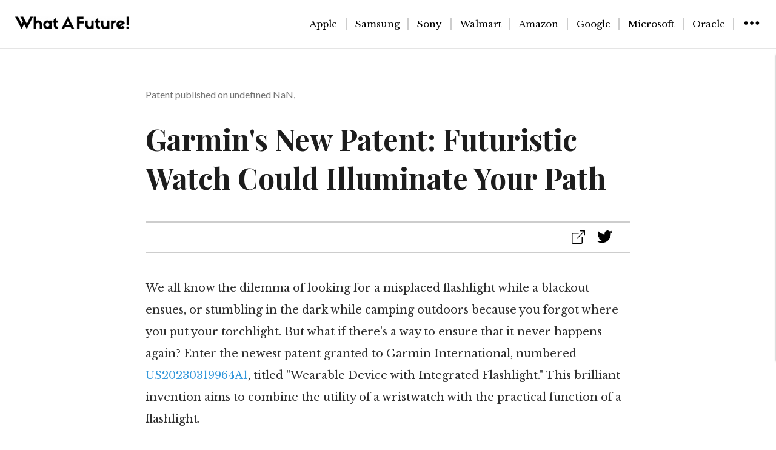

--- FILE ---
content_type: text/html;charset=utf-8
request_url: https://whatafuture.com/garmin-international-futuristic-illuminating-watch
body_size: 7860
content:
<!DOCTYPE html>
<html >
<head><meta charset="utf-8">
<title>Garmin&#x27;s New Patent: Futuristic Watch Could Illuminate Your Path</title>
<meta name="viewport" content="width=device-width, initial-scale=1">
<link rel="preconnect" href="https://fonts.googleapis.com">
<link rel="preconnect" href="https://fonts.gstatic.com">
<link href="https://fonts.googleapis.com/css2?family=Playfair+Display:wght@400;500;600;700&display=swap" rel="stylesheet">
<link href="https://fonts.googleapis.com/css2?family=Libre+Baskerville:wght@400;700&display=swap" rel="stylesheet">
<link href="https://fonts.googleapis.com/css2?family=Lato:ital,wght@0,300;0,400;1,100&display=swap" rel="stylesheet">
<meta name="description" content="Explore Garmin International's latest patent, an innovative technology that could potentially illuminate your path through their futuristic watch. Learn how this could mean the end of searching for flashlights during blackouts or camping trips."><link rel="modulepreload" as="script" crossorigin href="/_nuxt/entry.21c2adcb.js"><link rel="preload" as="style" href="/_nuxt/entry.12019d9a.css"><link rel="modulepreload" as="script" crossorigin href="/_nuxt/_articles_.ff50bd0d.js"><link rel="modulepreload" as="script" crossorigin href="/_nuxt/constants.5156ed3e.js"><link rel="stylesheet" href="/_nuxt/entry.12019d9a.css"><style>*[data-v-03b04977]{font-family:Libre Baskerville,georgia,serif}.footer[data-v-03b04977]{background-color:#f1f3f3}@media (min-width:780px){.footer-inside[data-v-03b04977]{display:flex;justify-content:space-between;padding:20px 40px 20px 80px}}@media (max-width:780px){.footer-inside[data-v-03b04977]{display:flex;flex-direction:column;justify-content:space-between;padding:20px 40px}}.subscribe[data-v-03b04977],.twitter[data-v-03b04977]{flex:1;padding:10px}.subscribe h3[data-v-03b04977],.twitter h3[data-v-03b04977]{font-size:1.2rem;margin-bottom:10px}.input-group[data-v-03b04977]{align-items:center;display:flex}.input-group input[data-v-03b04977]{border:1px solid #ccc;border-radius:5px 0 0 5px;flex:1;padding:8px}.input-group button[data-v-03b04977]{background-color:#3498db;border:none;border-radius:5px;color:#fff;cursor:pointer;padding:8px 15px}.twitter a[data-v-03b04977]{color:#3498db;text-decoration:none}.copywrights[data-v-03b04977]{padding:0 20px 50px;text-align:center}</style><style></style><style>.el-popper{--el-popper-border-radius:var(--el-popover-border-radius,4px);word-wrap:break-word;border-radius:var(--el-popper-border-radius);font-size:12px;line-height:20px;min-width:10px;padding:5px 11px;position:absolute;visibility:visible;z-index:2000}.el-popper.is-dark{color:var(--el-bg-color)}.el-popper.is-dark,.el-popper.is-dark .el-popper__arrow:before{background:var(--el-text-color-primary);border:1px solid var(--el-text-color-primary)}.el-popper.is-dark .el-popper__arrow:before{right:0}.el-popper.is-light,.el-popper.is-light .el-popper__arrow:before{background:var(--el-bg-color-overlay);border:1px solid var(--el-border-color-light)}.el-popper.is-light .el-popper__arrow:before{right:0}.el-popper.is-pure{padding:0}.el-popper__arrow,.el-popper__arrow:before{height:10px;position:absolute;width:10px;z-index:-1}.el-popper__arrow:before{background:var(--el-text-color-primary);box-sizing:border-box;content:" ";transform:rotate(45deg)}.el-popper[data-popper-placement^=top]>.el-popper__arrow{bottom:-5px}.el-popper[data-popper-placement^=top]>.el-popper__arrow:before{border-bottom-right-radius:2px}.el-popper[data-popper-placement^=bottom]>.el-popper__arrow{top:-5px}.el-popper[data-popper-placement^=bottom]>.el-popper__arrow:before{border-top-left-radius:2px}.el-popper[data-popper-placement^=left]>.el-popper__arrow{right:-5px}.el-popper[data-popper-placement^=left]>.el-popper__arrow:before{border-top-right-radius:2px}.el-popper[data-popper-placement^=right]>.el-popper__arrow{left:-5px}.el-popper[data-popper-placement^=right]>.el-popper__arrow:before{border-bottom-left-radius:2px}.el-popper[data-popper-placement^=top] .el-popper__arrow:before{border-left-color:transparent!important;border-top-color:transparent!important}.el-popper[data-popper-placement^=bottom] .el-popper__arrow:before{border-bottom-color:transparent!important;border-right-color:transparent!important}.el-popper[data-popper-placement^=left] .el-popper__arrow:before{border-bottom-color:transparent!important;border-left-color:transparent!important}.el-popper[data-popper-placement^=right] .el-popper__arrow:before{border-right-color:transparent!important;border-top-color:transparent!important}</style><style>a{color:#3498db;font-family:Libre Baskerville,serif}.articletitle{font-family:Playfair Display,serif;font-size:3rem;font-weight:700}.container{color:#1d1d1d;font-family:Poppins,sans-serif;margin:0 auto;max-width:800px;padding:30px}.some-buttons{border-bottom:1.5px solid #cdcdcd;border-top:1.5px solid #cdcdcd;margin-top:40px;padding:10px;text-align:right}.article,.some-buttons{margin-bottom:40px}.date{color:#737373;font-family:Lato,sans-serif;font-weight:400;margin-top:5vh}.content{color:#303030;font-family:Libre Baskerville,georgia,serif;font-size:18px;font-weight:500;line-height:2;padding-bottom:30px}.svg-image,.svg-image:hover{padding-right:20px}.svg-image:hover{cursor:pointer}@media (min-width:780px){.grid-container{background-color:#fff;display:grid;grid-template-columns:auto auto}.phone-view-container{display:none}}@media (max-width:780px){.grid-container{display:none}}.grid-item{background-color:hsla(0,0%,100%,.8);border:1px solid hsla(0,0%,100%,.8);font-family:Libre Baskerville,serif;font-size:30px;font-size:large;font-weight:800;margin:20px 20px 20px 0;text-align:left}.link-styling{color:#000;text-decoration:none}.link-styling:hover{color:#3498db}.for-explore-more{margin-bottom:10px}</style><style>body{margin:0}</style><style>@charset "UTF-8";:root{--el-color-primary-rgb:64,158,255;--el-color-success-rgb:103,194,58;--el-color-warning-rgb:230,162,60;--el-color-danger-rgb:245,108,108;--el-color-error-rgb:245,108,108;--el-color-info-rgb:144,147,153;--el-font-size-extra-large:20px;--el-font-size-large:18px;--el-font-size-medium:16px;--el-font-size-base:14px;--el-font-size-small:13px;--el-font-size-extra-small:12px;--el-font-family:"Helvetica Neue",Helvetica,"PingFang SC","Hiragino Sans GB","Microsoft YaHei","微软雅黑",Arial,sans-serif;--el-font-weight-primary:500;--el-font-line-height-primary:24px;--el-index-normal:1;--el-index-top:1000;--el-index-popper:2000;--el-border-radius-base:4px;--el-border-radius-small:2px;--el-border-radius-round:20px;--el-border-radius-circle:100%;--el-transition-duration:0.3s;--el-transition-duration-fast:0.2s;--el-transition-function-ease-in-out-bezier:cubic-bezier(0.645,0.045,0.355,1);--el-transition-function-fast-bezier:cubic-bezier(0.23,1,0.32,1);--el-transition-all:all var(--el-transition-duration) var(--el-transition-function-ease-in-out-bezier);--el-transition-fade:opacity var(--el-transition-duration) var(--el-transition-function-fast-bezier);--el-transition-md-fade:transform var(--el-transition-duration) var(--el-transition-function-fast-bezier),opacity var(--el-transition-duration) var(--el-transition-function-fast-bezier);--el-transition-fade-linear:opacity var(--el-transition-duration-fast) linear;--el-transition-border:border-color var(--el-transition-duration-fast) var(--el-transition-function-ease-in-out-bezier);--el-transition-box-shadow:box-shadow var(--el-transition-duration-fast) var(--el-transition-function-ease-in-out-bezier);--el-transition-color:color var(--el-transition-duration-fast) var(--el-transition-function-ease-in-out-bezier);--el-component-size-large:40px;--el-component-size:32px;--el-component-size-small:24px;--el-color-white:#fff;--el-color-black:#000;--el-color-primary:#409eff;--el-color-primary-light-3:#79bbff;--el-color-primary-light-5:#a0cfff;--el-color-primary-light-7:#c6e2ff;--el-color-primary-light-8:#d9ecff;--el-color-primary-light-9:#ecf5ff;--el-color-primary-dark-2:#337ecc;--el-color-success:#67c23a;--el-color-success-light-3:#95d475;--el-color-success-light-5:#b3e19d;--el-color-success-light-7:#d1edc4;--el-color-success-light-8:#e1f3d8;--el-color-success-light-9:#f0f9eb;--el-color-success-dark-2:#529b2e;--el-color-warning:#e6a23c;--el-color-warning-light-3:#eebe77;--el-color-warning-light-5:#f3d19e;--el-color-warning-light-7:#f8e3c5;--el-color-warning-light-8:#faecd8;--el-color-warning-light-9:#fdf6ec;--el-color-warning-dark-2:#b88230;--el-color-danger:#f56c6c;--el-color-danger-light-3:#f89898;--el-color-danger-light-5:#fab6b6;--el-color-danger-light-7:#fcd3d3;--el-color-danger-light-8:#fde2e2;--el-color-danger-light-9:#fef0f0;--el-color-danger-dark-2:#c45656;--el-color-error:#f56c6c;--el-color-error-light-3:#f89898;--el-color-error-light-5:#fab6b6;--el-color-error-light-7:#fcd3d3;--el-color-error-light-8:#fde2e2;--el-color-error-light-9:#fef0f0;--el-color-error-dark-2:#c45656;--el-color-info:#909399;--el-color-info-light-3:#b1b3b8;--el-color-info-light-5:#c8c9cc;--el-color-info-light-7:#dedfe0;--el-color-info-light-8:#e9e9eb;--el-color-info-light-9:#f4f4f5;--el-color-info-dark-2:#73767a;--el-bg-color:#fff;--el-bg-color-page:#f2f3f5;--el-bg-color-overlay:#fff;--el-text-color-primary:#303133;--el-text-color-regular:#606266;--el-text-color-secondary:#909399;--el-text-color-placeholder:#a8abb2;--el-text-color-disabled:#c0c4cc;--el-border-color:#dcdfe6;--el-border-color-light:#e4e7ed;--el-border-color-lighter:#ebeef5;--el-border-color-extra-light:#f2f6fc;--el-border-color-dark:#d4d7de;--el-border-color-darker:#cdd0d6;--el-fill-color:#f0f2f5;--el-fill-color-light:#f5f7fa;--el-fill-color-lighter:#fafafa;--el-fill-color-extra-light:#fafcff;--el-fill-color-dark:#ebedf0;--el-fill-color-darker:#e6e8eb;--el-fill-color-blank:#fff;--el-box-shadow:0px 12px 32px 4px rgba(0,0,0,.04),0px 8px 20px rgba(0,0,0,.08);--el-box-shadow-light:0px 0px 12px rgba(0,0,0,.12);--el-box-shadow-lighter:0px 0px 6px rgba(0,0,0,.12);--el-box-shadow-dark:0px 16px 48px 16px rgba(0,0,0,.08),0px 12px 32px rgba(0,0,0,.12),0px 8px 16px -8px rgba(0,0,0,.16);--el-disabled-bg-color:var(--el-fill-color-light);--el-disabled-text-color:var(--el-text-color-placeholder);--el-disabled-border-color:var(--el-border-color-light);--el-overlay-color:rgba(0,0,0,.8);--el-overlay-color-light:rgba(0,0,0,.7);--el-overlay-color-lighter:rgba(0,0,0,.5);--el-mask-color:hsla(0,0%,100%,.9);--el-mask-color-extra-light:hsla(0,0%,100%,.3);--el-border-width:1px;--el-border-style:solid;--el-border-color-hover:var(--el-text-color-disabled);--el-border:var(--el-border-width) var(--el-border-style) var(--el-border-color);--el-svg-monochrome-grey:var(--el-border-color);color-scheme:light}.fade-in-linear-enter-active,.fade-in-linear-leave-active{transition:var(--el-transition-fade-linear)}.fade-in-linear-enter-from,.fade-in-linear-leave-to{opacity:0}.el-fade-in-linear-enter-active,.el-fade-in-linear-leave-active{transition:var(--el-transition-fade-linear)}.el-fade-in-linear-enter-from,.el-fade-in-linear-leave-to{opacity:0}.el-fade-in-enter-active,.el-fade-in-leave-active{transition:all var(--el-transition-duration) cubic-bezier(.55,0,.1,1)}.el-fade-in-enter-from,.el-fade-in-leave-active{opacity:0}.el-zoom-in-center-enter-active,.el-zoom-in-center-leave-active{transition:all var(--el-transition-duration) cubic-bezier(.55,0,.1,1)}.el-zoom-in-center-enter-from,.el-zoom-in-center-leave-active{opacity:0;transform:scaleX(0)}.el-zoom-in-top-enter-active,.el-zoom-in-top-leave-active{opacity:1;transform:scaleY(1);transform-origin:center top;transition:var(--el-transition-md-fade)}.el-zoom-in-top-enter-active[data-popper-placement^=top],.el-zoom-in-top-leave-active[data-popper-placement^=top]{transform-origin:center bottom}.el-zoom-in-top-enter-from,.el-zoom-in-top-leave-active{opacity:0;transform:scaleY(0)}.el-zoom-in-bottom-enter-active,.el-zoom-in-bottom-leave-active{opacity:1;transform:scaleY(1);transform-origin:center bottom;transition:var(--el-transition-md-fade)}.el-zoom-in-bottom-enter-from,.el-zoom-in-bottom-leave-active{opacity:0;transform:scaleY(0)}.el-zoom-in-left-enter-active,.el-zoom-in-left-leave-active{opacity:1;transform:scale(1);transform-origin:top left;transition:var(--el-transition-md-fade)}.el-zoom-in-left-enter-from,.el-zoom-in-left-leave-active{opacity:0;transform:scale(.45)}.collapse-transition{transition:var(--el-transition-duration) height ease-in-out,var(--el-transition-duration) padding-top ease-in-out,var(--el-transition-duration) padding-bottom ease-in-out}.el-collapse-transition-enter-active,.el-collapse-transition-leave-active{transition:var(--el-transition-duration) max-height ease-in-out,var(--el-transition-duration) padding-top ease-in-out,var(--el-transition-duration) padding-bottom ease-in-out}.horizontal-collapse-transition{transition:var(--el-transition-duration) width ease-in-out,var(--el-transition-duration) padding-left ease-in-out,var(--el-transition-duration) padding-right ease-in-out}.el-list-enter-active,.el-list-leave-active{transition:all 1s}.el-list-enter-from,.el-list-leave-to{opacity:0;transform:translateY(-30px)}.el-list-leave-active{position:absolute!important}.el-opacity-transition{transition:opacity var(--el-transition-duration) cubic-bezier(.55,0,.1,1)}.el-icon-loading{animation:rotating 2s linear infinite}.el-icon--right{margin-left:5px}.el-icon--left{margin-right:5px}@keyframes rotating{0%{transform:rotate(0)}to{transform:rotate(1turn)}}.el-icon{--color:inherit;fill:currentColor;align-items:center;color:var(--color);display:inline-flex;font-size:inherit;height:1em;justify-content:center;line-height:1em;position:relative;width:1em}.el-icon.is-loading{animation:rotating 2s linear infinite}.el-icon svg{height:1em;width:1em}</style><style>.el-row{box-sizing:border-box;display:flex;flex-wrap:wrap;position:relative}.el-row.is-justify-center{justify-content:center}.el-row.is-justify-end{justify-content:flex-end}.el-row.is-justify-space-between{justify-content:space-between}.el-row.is-justify-space-around{justify-content:space-around}.el-row.is-justify-space-evenly{justify-content:space-evenly}.el-row.is-align-middle{align-items:center}.el-row.is-align-bottom{align-items:flex-end}</style><style>*[data-v-fbde2a50]{box-sizing:border-box}.site-header[data-v-fbde2a50]{border-bottom:1px solid rgba(0,0,0,.1);display:flex;height:80px;justify-content:space-between;padding:25px}@media (min-width:780px){.site-header[data-v-fbde2a50]{background-color:#fff;border-bottom:1px solid rgba(0,0,0,.1);padding:25px;position:sticky;top:0;z-index:9999}.category-links[data-v-fbde2a50],.site-header[data-v-fbde2a50]{display:flex;justify-content:space-between}.category-links[data-v-fbde2a50]{align-items:center}.overlay[data-v-fbde2a50]{background-color:#fff;bottom:10vh;box-shadow:0 1px 2px 0 rgba(60,64,67,.3),0 1px 3px 1px rgba(60,64,67,.15);color:#000;height:70vh;margin-top:10px;overflow:auto;position:fixed;right:0;top:80px;transform:translateX(100%);transition:transform .3s ease;width:400px;z-index:9999}.overlay.active[data-v-fbde2a50]{transform:translateX(0)}.categories-for-phone[data-v-fbde2a50],.overlay-for-phone[data-v-fbde2a50]{display:none}}@media (max-width:780px){.site-header[data-v-fbde2a50]{background-color:#fff;border-bottom:1px solid rgba(0,0,0,.1);padding:25px;position:sticky;top:0;z-index:9999}.categories-for-phone[data-v-fbde2a50],.site-header[data-v-fbde2a50]{display:flex;justify-content:space-between}.categories-for-phone[data-v-fbde2a50]{align-items:center}.overlay-for-phone[data-v-fbde2a50]{background-color:#f1f3f3;border-bottom:1px solid rgba(0,0,0,.1);border-top:1px solid rgba(0,0,0,.1);box-sizing:border-box;height:100vh;left:0;max-height:calc(100vh - 80px);overflow:auto;padding-bottom:30px;position:fixed;right:0;top:80px;transform:translateY(100%);transition:transform .25s ease;width:100%;z-index:9999}.overlay-for-phone.active[data-v-fbde2a50]{transform:translateY(0)}.category-links[data-v-fbde2a50],.overlay[data-v-fbde2a50]{display:none}}.inside-overlay[data-v-fbde2a50]{font-family:Libre Baskerville,georgia,serif;padding:0 0 30px 50px}#search-by-company[data-v-fbde2a50]{margin-top:40px}#search-by-category[data-v-fbde2a50],#search-by-company[data-v-fbde2a50]{border-bottom:1px solid rgba(0,0,0,.1);font-family:Libre Baskerville,georgia,serif}#search-by-category[data-v-fbde2a50]{margin-top:20px}.link-styling[data-v-fbde2a50]{color:#000;text-decoration:none}.link-styling[data-v-fbde2a50]:hover{color:#3498db}.companies[data-v-fbde2a50]{text-decoration:none}.companies[data-v-fbde2a50]:hover{cursor:pointer}.categories[data-v-fbde2a50]{align-items:center;border-right:1.5px solid #cdcdcd;font-family:Libre Baskerville,georgia,serif;font-size:15px;padding-left:14px;padding-right:14px}.categories-inside[data-v-fbde2a50]{padding-top:10px}.more-categories-button[data-v-fbde2a50]{color:#000;padding-left:14px}.more-categories-button[data-v-fbde2a50]:hover{cursor:pointer}[data-v-fbde2a50]::-webkit-scrollbar{width:6px}[data-v-fbde2a50]::-webkit-scrollbar-track{background-color:#f5f5f5}[data-v-fbde2a50]::-webkit-scrollbar-thumb{background-color:#c4c4c4;border-radius:4px}</style><style>.error-page[data-v-8fd14559]{align-items:center;display:flex;flex-direction:column;margin:0 auto;max-width:1000px;padding:20px;text-align:center}h1[data-v-8fd14559]{font-family:Playfair Display,serif;font-size:10vh}h2[data-v-8fd14559]{font-size:35px}h2[data-v-8fd14559],h3[data-v-8fd14559]{font-family:Lato,sans-serif;font-weight:200}h3[data-v-8fd14559]{font-size:25px}.error-page p[data-v-8fd14559]{font-size:30px}.explore-more-col[data-v-8fd14559]{font-size:4vh}.explore-more-col[data-v-8fd14559],.more-articles[data-v-8fd14559]{font-family:Playfair Display,serif}.link-styling[data-v-8fd14559]{color:#424242;text-decoration:none}.link-styling[data-v-8fd14559]:hover{color:#006cd8}.content[data-v-8fd14559]{color:#303030;font-family:Libre Baskerville,georgia,serif;font-size:18px;font-weight:500;line-height:2;padding-bottom:30px}@media (min-width:780px){.grid-container[data-v-8fd14559]{grid-gap:10px;background-color:#fff;display:grid;grid-template-columns:auto auto}.phone-view-container[data-v-8fd14559]{display:none}}@media (max-width:780px){.grid-container[data-v-8fd14559]{display:none}}.grid-item[data-v-8fd14559]{background-color:hsla(0,0%,100%,.8);border:1px solid hsla(0,0%,100%,.8);font-family:Libre Baskerville,serif;font-size:30px;font-size:large;font-weight:800;margin:20px 30px 20px 0}.date[data-v-8fd14559],.grid-item[data-v-8fd14559]{text-align:left}.for-explore-more[data-v-8fd14559]{margin-bottom:10px}</style></head>
<body ><div id="el-popper-container-1024"><!--v-if--><!--teleport anchor--><!--v-if--><!--teleport anchor--></div><div id="__nuxt"><!--[--><div><!--[--><div class="site-header" role="banner" data-v-fbde2a50><div class="category-links" data-v-fbde2a50><a href="/" class="" data-v-fbde2a50><img class="watafuture-icon" src="/watafuture.png" alt="Homepage to What A Future" data-v-fbde2a50></a></div><div class="category-links" data-v-fbde2a50><!--[--><span data-v-fbde2a50><a href="/category/apple" class="link-styling categories" data-v-fbde2a50>Apple</a></span><span data-v-fbde2a50><a href="/category/samsung" class="link-styling categories" data-v-fbde2a50>Samsung</a></span><span data-v-fbde2a50><a href="/category/sony" class="link-styling categories" data-v-fbde2a50>Sony</a></span><span data-v-fbde2a50><a href="/category/walmart" class="link-styling categories" data-v-fbde2a50>Walmart</a></span><span data-v-fbde2a50><a href="/category/amazon" class="link-styling categories" data-v-fbde2a50>Amazon</a></span><span data-v-fbde2a50><a href="/category/google" class="link-styling categories" data-v-fbde2a50>Google</a></span><span data-v-fbde2a50><a href="/category/microsoft" class="link-styling categories" data-v-fbde2a50>Microsoft</a></span><span data-v-fbde2a50><a href="/category/oracle" class="link-styling categories" data-v-fbde2a50>Oracle</a></span><!--]--><span data-v-fbde2a50><img src="/menu.svg" class="more-categories-button" data-v-fbde2a50></span></div><div class="categories-for-phone" data-v-fbde2a50><a href="/" class="" data-v-fbde2a50><img class="watafuture-icon" src="/watafuture.png" alt="Homepage to What A Future" data-v-fbde2a50></a></div><div class="categories-for-phone" data-v-fbde2a50><span data-v-fbde2a50><img src="/menu.svg" class="more-categories-button" data-v-fbde2a50></span></div></div><div class="overlay-for-phone" data-v-fbde2a50><h4 class="inside-overlay" id="search-by-company" data-v-fbde2a50>Search by company</h4><div class="categories-inside" data-v-fbde2a50><!--[--><div class="el-row" style="" data-v-fbde2a50><!--[--><a href="/category/apple" class="link-styling" data-v-fbde2a50><div class="inside-overlay companies" data-v-fbde2a50>Apple</div></a><!--]--></div><div class="el-row" style="" data-v-fbde2a50><!--[--><a href="/category/samsung" class="link-styling" data-v-fbde2a50><div class="inside-overlay companies" data-v-fbde2a50>Samsung</div></a><!--]--></div><div class="el-row" style="" data-v-fbde2a50><!--[--><a href="/category/sony" class="link-styling" data-v-fbde2a50><div class="inside-overlay companies" data-v-fbde2a50>Sony</div></a><!--]--></div><div class="el-row" style="" data-v-fbde2a50><!--[--><a href="/category/walmart" class="link-styling" data-v-fbde2a50><div class="inside-overlay companies" data-v-fbde2a50>Walmart</div></a><!--]--></div><div class="el-row" style="" data-v-fbde2a50><!--[--><a href="/category/amazon" class="link-styling" data-v-fbde2a50><div class="inside-overlay companies" data-v-fbde2a50>Amazon</div></a><!--]--></div><div class="el-row" style="" data-v-fbde2a50><!--[--><a href="/category/google" class="link-styling" data-v-fbde2a50><div class="inside-overlay companies" data-v-fbde2a50>Google</div></a><!--]--></div><div class="el-row" style="" data-v-fbde2a50><!--[--><a href="/category/microsoft" class="link-styling" data-v-fbde2a50><div class="inside-overlay companies" data-v-fbde2a50>Microsoft</div></a><!--]--></div><div class="el-row" style="" data-v-fbde2a50><!--[--><a href="/category/oracle" class="link-styling" data-v-fbde2a50><div class="inside-overlay companies" data-v-fbde2a50>Oracle</div></a><!--]--></div><!--]--></div><h4 class="inside-overlay" id="search-by-category" data-v-fbde2a50>Search by category</h4><div class="categories-inside" data-v-fbde2a50><!--[--><div class="el-row" style="" data-v-fbde2a50><!--[--><a href="/category/smartphones-mobiles" class="link-styling" data-v-fbde2a50><div class="inside-overlay companies" data-v-fbde2a50>Smartphones-mobiles</div></a><!--]--></div><div class="el-row" style="" data-v-fbde2a50><!--[--><a href="/category/android" class="link-styling" data-v-fbde2a50><div class="inside-overlay companies" data-v-fbde2a50>Android</div></a><!--]--></div><div class="el-row" style="" data-v-fbde2a50><!--[--><a href="/category/space" class="link-styling" data-v-fbde2a50><div class="inside-overlay companies" data-v-fbde2a50>Space</div></a><!--]--></div><div class="el-row" style="" data-v-fbde2a50><!--[--><a href="/category/health" class="link-styling" data-v-fbde2a50><div class="inside-overlay companies" data-v-fbde2a50>Health</div></a><!--]--></div><div class="el-row" style="" data-v-fbde2a50><!--[--><a href="/category/futurism" class="link-styling" data-v-fbde2a50><div class="inside-overlay companies" data-v-fbde2a50>Futurism</div></a><!--]--></div><div class="el-row" style="" data-v-fbde2a50><!--[--><a href="/category/automotive" class="link-styling" data-v-fbde2a50><div class="inside-overlay companies" data-v-fbde2a50>Automotive</div></a><!--]--></div><div class="el-row" style="" data-v-fbde2a50><!--[--><a href="/category/gadgets" class="link-styling" data-v-fbde2a50><div class="inside-overlay companies" data-v-fbde2a50>Gadgets</div></a><!--]--></div><!--]--></div></div><div class="overlay" data-v-fbde2a50><h4 class="inside-overlay" id="search-by-company" data-v-fbde2a50>Search by category</h4><div class="categories-inside" data-v-fbde2a50><!--[--><div class="el-row" style="" data-v-fbde2a50><!--[--><a href="/category/smartphones-mobiles" class="link-styling" data-v-fbde2a50><div class="inside-overlay companies" data-v-fbde2a50>Smartphones-mobiles</div></a><!--]--></div><div class="el-row" style="" data-v-fbde2a50><!--[--><a href="/category/android" class="link-styling" data-v-fbde2a50><div class="inside-overlay companies" data-v-fbde2a50>Android</div></a><!--]--></div><div class="el-row" style="" data-v-fbde2a50><!--[--><a href="/category/space" class="link-styling" data-v-fbde2a50><div class="inside-overlay companies" data-v-fbde2a50>Space</div></a><!--]--></div><div class="el-row" style="" data-v-fbde2a50><!--[--><a href="/category/health" class="link-styling" data-v-fbde2a50><div class="inside-overlay companies" data-v-fbde2a50>Health</div></a><!--]--></div><div class="el-row" style="" data-v-fbde2a50><!--[--><a href="/category/futurism" class="link-styling" data-v-fbde2a50><div class="inside-overlay companies" data-v-fbde2a50>Futurism</div></a><!--]--></div><div class="el-row" style="" data-v-fbde2a50><!--[--><a href="/category/automotive" class="link-styling" data-v-fbde2a50><div class="inside-overlay companies" data-v-fbde2a50>Automotive</div></a><!--]--></div><div class="el-row" style="" data-v-fbde2a50><!--[--><a href="/category/gadgets" class="link-styling" data-v-fbde2a50><div class="inside-overlay companies" data-v-fbde2a50>Gadgets</div></a><!--]--></div><!--]--></div></div><!--]--><div class="container"><div class="article"><div class="date"> Patent published on October 5, 2023</div><h1 class="articletitle">Garmin&#39;s New Patent: Futuristic Watch Could Illuminate Your Path</h1><div class="some-buttons"><span><!--[--><img src="/external_link.svg" class="svg-image el-tooltip__trigger el-tooltip__trigger"><!--teleport start--><!--teleport end--><!--]--></span><span><!--[--><img src="/twitter.svg" class="svg-image el-tooltip__trigger el-tooltip__trigger"><!--teleport start--><!--teleport end--><!--]--></span></div><div class="content"><p>We all know the dilemma of looking for a misplaced flashlight while a blackout ensues, or stumbling in the dark while camping outdoors because you forgot where you put your torchlight. But what if there's a way to ensure that it never happens again? Enter the newest patent granted to Garmin International, numbered <a href="https://image-ppubs.uspto.gov/dirsearch-public/print/downloadPdf/20230319964" target="_blank">US20230319964A1</a>, titled "Wearable Device with Integrated Flashlight." This brilliant invention aims to combine the utility of a wristwatch with the practical function of a flashlight.</p><p></p><p>We live busy lives, and sometimes, our responsibilities persist well into the dwindling light of the day. Imagine working late nights in your garden or having to walk your pet in the dark. Each of these situations calls for a reliable light source, which isn't always handy. Misplaced flashlights, drained batteries, or the lack of free hands to manage a light source all add to the frustrations in such scenarios. </p><p></p><p>Garmin's inventive patent offers a seamless solution to such predicaments. What it proposes is a wristwear, something like a watch, that is equipped with light emitting features. This wearable gadget is designed with sensors that are aware of your hand's movements. When you move your hand forward, a certain light activates. Move it backward, and another light comes to life. </p><p></p><p>Essentially, this patent solves the problem of individuals having their hands full, losing their flashlights, or light sources inconveniently powering out. With a light source readily available on your wrist, these issues become a thing of the past. </p><p></p><p>Imagine how this could reshape activities that involve minimal light or darkness! Late night runners wouldn't need to worry about visibility of their path. Campers could navigate around their campsites without the need for a hand-held torch. And if you're someone who indulges in amateur astronomy, locating constellations just became more manageable with this gadget on your wrist!</p><p></p><p>However, while promising, it's important to remember that this is a newly granted patent. There's no absolute certainty that Garmin will integrate this technology into their product line, such as the Garmin Fenix 6X Pro Solar, anytime soon. Like all inventions, it requires rigorous testing, followed by adapting to market dynamics before making any grand appearance.</p><p></p><p>It’s wonderful to contemplate a world lit up by such a convenient and versatile innovation. Let’s stay tuned in for potential developments, and who knows — your new wristwatch might just become your trusty guide illuminating those once challenging paths in darkness. </p><p></p><p>P.S. As always with patents, whilst this is an exciting development, there's no absolute guarantee that it will translate into a market-ready product. But one can remain hopeful for brighter days ahead!</p></div></div><h3>Explore more</h3><div class="more-articles"><div class="grid-container"><!--[--><!--]--></div><div class="phone-view-container"><!--[--><!--]--></div></div></div><div class="footer" data-v-03b04977><div class="footer-inside" data-v-03b04977><div class="twitter" data-v-03b04977><h3 data-v-03b04977>Follow Us on Twitter</h3><a href="https://twitter.com/watafuture" target="_blank" data-v-03b04977>@watafuture</a></div><div class="subscribe" data-v-03b04977><h3 data-v-03b04977>Subscribe to Our Newsletter</h3><p data-v-03b04977>Stay updated with the latest patents.</p><div class="input-group" data-v-03b04977><button data-v-03b04977>Subscribe</button></div></div></div><div class="copywrights" data-v-03b04977>© All rights reserved</div></div></div><!--]--></div><script type="application/json" id="__NUXT_DATA__" data-ssr="true">[["Reactive",1],{"data":2,"state":14,"_errors":15,"serverRendered":17,"path":18},{"kZtW6HXdc8":3,"aKuToJTsKV":7},[4],{"meta_descp":5,"article_title":6},"Explore Garmin International's latest patent, an innovative technology that could potentially illuminate your path through their futuristic watch. Learn how this could mean the end of searching for flashlights during blackouts or camping trips.","Garmin's New Patent: Futuristic Watch Could Illuminate Your Path",[8],{"publication_date":9,"publication_number":10,"tweet":11,"article":12,"article_title":6,"article_category":13,"meta_descp":5},"2023-10-05","US20230319964A1","Fumbling in the dark? No more!💡🌚\n\n#Garmin's newest patent promises the light at the wrist of your hand. Hand gestures trigger light beams from your watch! \n\nLate night walks and camping just got cooler.\n\n#tech #wearablegadgets\n\nBlog: https://tinyurl.com/ywcxcdg6","\u003Cp>We all know the dilemma of looking for a misplaced flashlight while a blackout ensues, or stumbling in the dark while camping outdoors because you forgot where you put your torchlight. But what if there's a way to ensure that it never happens again? Enter the newest patent granted to Garmin International, numbered \u003Ca href=\"https://image-ppubs.uspto.gov/dirsearch-public/print/downloadPdf/20230319964\" target=\"_blank\">US20230319964A1\u003C/a>, titled \"Wearable Device with Integrated Flashlight.\" This brilliant invention aims to combine the utility of a wristwatch with the practical function of a flashlight.\u003C/p>\u003Cp>\u003C/p>\u003Cp>We live busy lives, and sometimes, our responsibilities persist well into the dwindling light of the day. Imagine working late nights in your garden or having to walk your pet in the dark. Each of these situations calls for a reliable light source, which isn't always handy. Misplaced flashlights, drained batteries, or the lack of free hands to manage a light source all add to the frustrations in such scenarios. \u003C/p>\u003Cp>\u003C/p>\u003Cp>Garmin's inventive patent offers a seamless solution to such predicaments. What it proposes is a wristwear, something like a watch, that is equipped with light emitting features. This wearable gadget is designed with sensors that are aware of your hand's movements. When you move your hand forward, a certain light activates. Move it backward, and another light comes to life. \u003C/p>\u003Cp>\u003C/p>\u003Cp>Essentially, this patent solves the problem of individuals having their hands full, losing their flashlights, or light sources inconveniently powering out. With a light source readily available on your wrist, these issues become a thing of the past. \u003C/p>\u003Cp>\u003C/p>\u003Cp>Imagine how this could reshape activities that involve minimal light or darkness! Late night runners wouldn't need to worry about visibility of their path. Campers could navigate around their campsites without the need for a hand-held torch. And if you're someone who indulges in amateur astronomy, locating constellations just became more manageable with this gadget on your wrist!\u003C/p>\u003Cp>\u003C/p>\u003Cp>However, while promising, it's important to remember that this is a newly granted patent. There's no absolute certainty that Garmin will integrate this technology into their product line, such as the Garmin Fenix 6X Pro Solar, anytime soon. Like all inventions, it requires rigorous testing, followed by adapting to market dynamics before making any grand appearance.\u003C/p>\u003Cp>\u003C/p>\u003Cp>It’s wonderful to contemplate a world lit up by such a convenient and versatile innovation. Let’s stay tuned in for potential developments, and who knows — your new wristwatch might just become your trusty guide illuminating those once challenging paths in darkness. \u003C/p>\u003Cp>\u003C/p>\u003Cp>P.S. As always with patents, whilst this is an exciting development, there's no absolute guarantee that it will translate into a market-ready product. But one can remain hopeful for brighter days ahead!\u003C/p>","Garmin International",{},{"kZtW6HXdc8":16,"aKuToJTsKV":16},null,true,"/garmin-international-futuristic-illuminating-watch"]</script><script>window.__NUXT__={};window.__NUXT__.config={public:{production_mode:true,apiUrl:""},app:{baseURL:"/",buildAssetsDir:"/_nuxt/",cdnURL:""}}</script><script type="module" src="/_nuxt/entry.21c2adcb.js" crossorigin></script><script defer src="https://static.cloudflareinsights.com/beacon.min.js/vcd15cbe7772f49c399c6a5babf22c1241717689176015" integrity="sha512-ZpsOmlRQV6y907TI0dKBHq9Md29nnaEIPlkf84rnaERnq6zvWvPUqr2ft8M1aS28oN72PdrCzSjY4U6VaAw1EQ==" data-cf-beacon='{"version":"2024.11.0","token":"b301126afec24201a9bea40ee44b6a4b","r":1,"server_timing":{"name":{"cfCacheStatus":true,"cfEdge":true,"cfExtPri":true,"cfL4":true,"cfOrigin":true,"cfSpeedBrain":true},"location_startswith":null}}' crossorigin="anonymous"></script>
</body>
</html>

--- FILE ---
content_type: application/javascript
request_url: https://whatafuture.com/_nuxt/index.938596d0.js
body_size: 1343
content:
import{X as $,Z as f,a0 as A,v as r,D as m,a1 as e,F as g,a2 as v,W as i,u as b,a3 as h,t as c,E as k,G as d,a6 as E,a7 as x,a4 as D,a5 as I,a8 as B}from"./entry.21c2adcb.js";const u=t=>(E("data-v-2e263a70"),t=t(),x(),t),C={class:"page-layout"},L={key:0,class:"main-articles-column"},F={class:"article"},H={class:"article-header link-styling"},J={class:"article-metadata"},N={class:"article-title"},P={class:"article-content"},S={key:0},T={key:1},z=u(()=>e("p",null,"Continue Reading",-1)),M={key:1,class:"main-articles-column article-header incorrect-category"},O=u(()=>e("p",{class:"try-random"},"Try searching a different category",-1)),W={class:"phone-view-container"},R=u(()=>e("h3",{class:"something-random"}," Or perhaps read something delightfully random ? ",-1)),V={class:"grid-item"},X={class:"date for-explore-more"},j={class:"explore-more-column"},q=u(()=>e("p",{class:"articles-on-the-side",id:"exploremore"},"Explore more",-1)),Y={class:"articles-on-the-side"},G={class:"article-header link-styling"},K={class:"article-title"},U={data(){return{allArticles:[],randomArticles:[],moreArticles:[],companies:[],companyeEnteredIsCorrect:1,pagelimit:0}},async created(){const t=f(),[n,o,a]=await Promise.all([h(`/api/${t.params.company}/${this.pagelimit}`,"$LzzK1vgbEj"),h("/api/random_articles","$hFJhTuqoLF"),h("/api/article_categories","$SWpqlr68X1")]);this.allArticles=n.data,this.randomArticles=o.data,this.companies=a.data._rawValue.map(l=>l.article_category).map(l=>l.toLowerCase()),this.companies.includes(t.params.company)?this.companyeEnteredIsCorrect=1:this.companyeEnteredIsCorrect=null},mounted(){window.addEventListener("scroll",this.checkBottom),window.addEventListener("resize",this.checkBottom)},beforeDestroy(){window.removeEventListener("scroll",this.checkBottom),window.removeEventListener("resize",this.checkBottom)},methods:{formatDate(t){const n=["January","February","March","April","May","June","July","August","September","October","November","December"],o=t.split("-"),a=o[0],l=parseInt(o[1])-1,y=parseInt(o[2]);return`${n[l]} ${y}, ${a}`},extractText(t){return t=t.replace(/<[^>]+>/g,"").slice(0,200)+"...",t},async loadMore(t){const n=f(),[o]=await Promise.all([h(`/api/${n.params.company}/${t}`,"$9WJWF22CXF")]);this.moreArticles=o.data,this.allArticles=this.allArticles.concat(this.moreArticles)},checkBottom(){{const t=window.scrollY,n=window.innerHeight,o=document.documentElement.scrollHeight,a=100;t+n>=o-a&&(this.pagelimit=this.pagelimit+10,this.loadMore(this.pagelimit))}}}},Z=Object.assign(U,{__name:"index",setup(t){const n=f(),o=n.params.company;return A({title:`${o.charAt(0).toUpperCase()+o.slice(1)} Patents`,meta:[{name:"description",content:`All articles on ${n.params.company} patents`}]}),(a,l)=>{const y=D,_=I,w=B;return c(),r("div",null,[m(y),e("div",C,[a.companyeEnteredIsCorrect?(c(),r("div",L,[(c(!0),r(g,null,v(a.allArticles,(s,p)=>(c(),k(w,{key:p},{default:d(()=>[e("div",F,[m(_,{to:`/${s.slug}`,class:"link-styling"},{default:d(()=>[e("div",H,[e("p",J," Published on "+i(a.formatDate(s.publication_date)),1),e("h1",N,i(s.article_title),1)]),e("div",P,[s.publication_number=="oldData"?(c(),r("p",S,i(s.meta_descp),1)):(c(),r("p",T,i(a.extractText(s.article)),1)),m(_,{to:`/${s.slug}`,class:"continue-reading-link"},{default:d(()=>[z]),_:2},1032,["to"])])]),_:2},1032,["to"])])]),_:2},1024))),128))])):(c(),r("div",M,[e("h1",null,' Sorry, no patents present for category "'+i(b(n).params.company)+'" ',1),O,e("div",W,[R,(c(!0),r(g,null,v(a.randomArticles,(s,p)=>(c(),r("div",{key:p},[m(_,{to:`/${s.slug}`,class:"link-styling"},{default:d(()=>[e("div",V,[e("div",X,i(a.formatDate(s.publication_date)),1),e("div",null,i(s.article_title),1)])]),_:2},1032,["to"])]))),128))])])),e("div",j,[q,(c(!0),r(g,null,v(a.randomArticles,(s,p)=>(c(),k(w,{key:p},{default:d(()=>[e("div",Y,[m(_,{to:`/${s.slug}`,class:"link-styling"},{default:d(()=>[e("div",G,[e("p",K,i(s.article_title),1)])]),_:2},1032,["to"])])]),_:2},1024))),128))])])])}}}),ee=$(Z,[["__scopeId","data-v-2e263a70"]]);export{ee as default};
